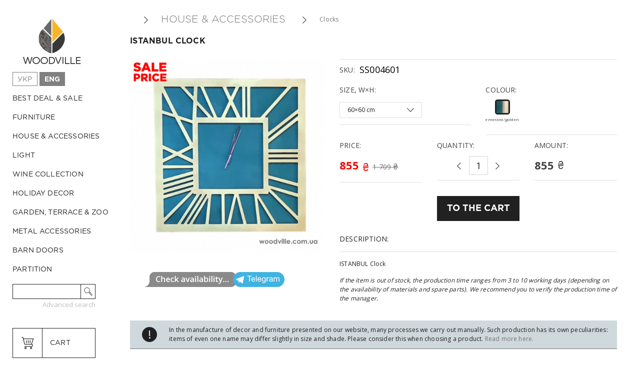

--- FILE ---
content_type: text/html; charset=UTF-8
request_url: https://woodville.com.ua/en/products/Istanbul-clock/
body_size: 9811
content:
<!DOCTYPE html>
	<html lang="en"> 
	<head>
		<title>Buy ISTANBUL Clock from furniture manufacturer in Kyiv | Woodville</title>

		
		<meta http-equiv="Content-Type" content="text/html; charset=UTF-8" />
		<meta name="description" content="Order online ISTANBUL Clock. Stylish and high-quality furniture and interior decor by the Ukrainian manufacturer | Woodville Carpentry ☎ +380 (98) 112 9535" />
		<meta name="keywords"    content="ISTANBULClock, Часы" />
		<meta name="viewport" content="width=device-width, height=device-height, initial-scale=1.0, maximum-scale=1.0">
		<meta name="p:domain_verify" content="370e7e63af870c54207afc2b5fcc142c"/>
		<link href="https://fonts.googleapis.com/css?family=Open+Sans:400,700&amp;subset=latin,cyrillic" rel="stylesheet">

		
		<link rel="canonical" href="https://woodville.com.ua/products/Istanbul-clock/"/>
		
		
		<link rel="publisher" href="https://plus.google.com/103181111233165271297">
		<meta property="og:url" content="https://woodville.com.ua/products/Istanbul-clock">
		<meta property="og:title" content="Buy ISTANBUL Clock from furniture manufacturer in Kyiv | Woodville">
		<meta property="og:type" content="website">
		<meta property="og:description" content="Order online ISTANBUL Clock. Stylish and high-quality furniture and interior decor by the Ukrainian manufacturer | Woodville Carpentry ☎ +380 (98) 112 9535">
				<meta property="og:image" content="https://woodville.com.ua/files/products/chasy-stambul_ss004601_1.310x310.jpg" />
				
		<link href="/design/9default/css/style.css" rel="stylesheet" type="text/css" media="screen"/>
		<link href="/design/9default/images/favicon_woodville.png" rel="icon"          type="image/x-icon"/>
		<link href="/design/9default/images/favicon_woodville.png" rel="shortcut icon" type="image/x-icon"/>

		
		<script src="https://code.jquery.com/jquery-1.11.3.js"></script>
		<script src="https://code.jquery.com/jquery-migrate-1.4.1.js"></script>


							<script src="/design/9default/js/ajax_compare_pr.js"></script>
		

		
		
 
		
		<script src="/design/9default/js/jquery-ui.min.js"></script>
		<script src="/design/9default/js/ajax_cart.js"></script>

		

		<script>
  (function(i,s,o,g,r,a,m){i['GoogleAnalyticsObject']=r;i[r]=i[r]||function(){
  (i[r].q=i[r].q||[]).push(arguments)},i[r].l=1*new Date();a=s.createElement(o),
  m=s.getElementsByTagName(o)[0];a.async=1;a.src=g;m.parentNode.insertBefore(a,m)
  })(window,document,'script','https://www.google-analytics.com/analytics.js','ga');

  ga('create', 'UA-66291938-2', 'auto');
  ga('send', 'pageview');

</script>


<!-- Yandex.Metrika counter -->
<script type="text/javascript" >
   (function(m,e,t,r,i,k,a){m[i]=m[i]||function(){(m[i].a=m[i].a||[]).push(arguments)};
   m[i].l=1*new Date();k=e.createElement(t),a=e.getElementsByTagName(t)[0],k.async=1,k.src=r,a.parentNode.insertBefore(k,a)})
   (window, document, "script", "https://mc.yandex.ru/metrika/tag.js", "ym");

   ym(52886629, "init", {
        clickmap:true,
        trackLinks:true,
        accurateTrackBounce:true,
        webvisor:true
   });
</script>
<noscript><div><img src="https://mc.yandex.ru/watch/52886629" style="position:absolute; left:-9999px;" alt="" /></div></noscript>
<!-- /Yandex.Metrika counter -->



<!-- Facebook Pixel Code -->
<script>
!function(f,b,e,v,n,t,s)
{if(f.fbq)return;n=f.fbq=function(){n.callMethod?
n.callMethod.apply(n,arguments):n.queue.push(arguments)};
if(!f._fbq)f._fbq=n;n.push=n;n.loaded=!0;n.version='2.0';
n.queue=[];t=b.createElement(e);t.async=!0;
t.src=v;s=b.getElementsByTagName(e)[0];
s.parentNode.insertBefore(t,s)}(window,document,'script',
'https://connect.facebook.net/en_US/fbevents.js');
 fbq('init', '440776112712998'); 
fbq('track', 'PageView');
</script>
<noscript>
 <img height="1" width="1" 
src="https://www.facebook.com/tr?id=440776112712998&ev=PageView
&noscript=1"/>
</noscript>
<!-- End Facebook Pixel Code -->
<!-- Global site tag (gtag.js) - Google Ads: 709707444 -->
<script async src="https://www.googletagmanager.com/gtag/js?id=AW-709707444"></script>
<script>
  window.dataLayer = window.dataLayer || [];
  function gtag(){dataLayer.push(arguments);}
  gtag('js', new Date());

  gtag('config', 'AW-709707444');  
</script>


<script src="https://apis.google.com/js/platform.js?onload=renderOptIn" async defer></script>
</head> 
<body>

<!-- Google Tag Manager (noscript) -->
<noscript><iframe src="https://www.googletagmanager.com/ns.html?id=GTM-5T3S7LQ"
height="0" width="0" style="display:none;visibility:hidden"></iframe></noscript>
<!-- End Google Tag Manager (noscript) -->
<!-- Google Tag Manager -->
<script>(function(w,d,s,l,i){w[l]=w[l]||[];w[l].push({'gtm.start':
new Date().getTime(),event:'gtm.js'});var f=d.getElementsByTagName(s)[0],
j=d.createElement(s),dl=l!='dataLayer'?'&l='+l:'';j.async=true;j.src=
'https://www.googletagmanager.com/gtm.js?id='+i+dl;f.parentNode.insertBefore(j,f);
})(window,document,'script','dataLayer','GTM-5T3S7LQ');</script>
<!-- End Google Tag Manager -->

	<div class="wrapper clear"> 
		<header class="mobile-header" data-js="menu">
			<input type="button" class="mobile-button menu-button">
			<input type="button" class="mobile-button back-button">
			<a href="/en/" class="main-logo"></a>
		</header>



 


		<div class="main-aside-wrap">



			<aside class="main-aside" data-js="sticky">

				<a href="/en/" class="main-logo"></a> 


<div class="lang_block"> 

<a  href="/ua/">Укр</a></li>


<a class="selected" href="/en/">Eng</a></li>
 


				 
</div>



				
				
																
				<nav class="main-nav">
					<ul>
												
																				
												<li class="main-nav-item main-item main-item-with-child main-item-menu-199">
				
								<a  href="/en/catalog/best-deal/" data-category="199">Best Deal &amp; Sale</a>
				
							  
							<div class="second-nav">
								<h3 class="h3">Best Deal &amp; Sale</h3>
								<ul>
																												<li class="main-nav-item"><a  href="/en/catalog/sale-furniture/" data-category="208">Sale – Furniture</a></li>
																																					<li class="main-nav-item"><a  href="/en/catalog/sale-decor/" data-category="209">Sale – Decor</a></li>
																										</ul>

																														
												<li class="main-nav-item main-item main-item-with-child main-item-menu-179">
				
								<a  href="/en/catalog/furniture/" data-category="179">Furniture</a>
				
							  
							<div class="second-nav">
								<h3 class="h3">Furniture</h3>
								<ul>
																												<li class="main-nav-item"><a  href="/en/catalog/kuhnya-bufet/" data-category="128">Kitchen &amp; Canteen</a></li>
																																					<li class="main-nav-item"><a  href="/en/catalog/stulya-i-taburety/" data-category="129">Chairs and Stools</a></li>
																																					<li class="main-nav-item"><a  href="/en/catalog/bar-stools/" data-category="207">Bar stools</a></li>
																																					<li class="main-nav-item"><a  href="/en/catalog/stoly/" data-category="130">Tables</a></li>
																																					<li class="main-nav-item"><a  href="/en/catalog/tumby/" data-category="131">Side-tables</a></li>
																																					<li class="main-nav-item"><a  href="/en/catalog/komody-i-shkafy/" data-category="150">The drawers and cupboards</a></li>
																																					<li class="main-nav-item"><a  href="/en/catalog/beds-and-benches/" data-category="132">Beds &amp; benches</a></li>
																																																								<li class="main-nav-item"><a  href="/en/catalog/prihozhaya/" data-category="147">Hallway</a></li>
																																					<li class="main-nav-item"><a  href="/en/catalog/stands-and-racks/" data-category="154">Stands &amp; Racks</a></li>
																																																								<li class="main-nav-item"><a  href="/en/catalog/podstavki-dlya-tsvetov/" data-category="157">Flower stands</a></li>
																																					<li class="main-nav-item"><a  href="/en/catalog/polochki/" data-category="140">Shelves</a></li>
																										</ul>

																														
												<li class="main-nav-item main-item main-item-with-child main-item-menu-141">
				
								<a  href="/en/catalog/house-and-accessories/" data-category="141">House &amp; Accessories</a>
				
							  
							<div class="second-nav">
								<h3 class="h3">House &amp; Accessories</h3>
								<ul>
																												<li class="main-nav-item"><a  href="/en/catalog/dekor/" data-category="118">Decor</a></li>
																																					<li class="main-nav-item"><a  href="/en/catalog/nastennyj-dekor/" data-category="127">Wall decor</a></li>
																																					<li class="main-nav-item"><a  href="/en/catalog/fotoramki/" data-category="122">Photo frames</a></li>
																																					<li class="main-nav-item"><a  href="/en/catalog/veshalki/" data-category="124">Hangers</a></li>
																																					<li class="main-nav-item"><a  href="/en/catalog/zerkala/" data-category="126">Mirrors</a></li>
																																					<li class="main-nav-item"><a  href="/en/catalog/aksessuary-dlya-kuhni/" data-category="187">Kitchen accessories</a></li>
																																					<li class="main-nav-item"><a  href="/en/catalog/doski-dlya-zapisej/" data-category="133">Chalk Boards</a></li>
																																					<li class="main-nav-item"><a  href="/en/catalog/korobki-i-korziny/" data-category="136">Boxes and baskets</a></li>
																																					<li class="main-nav-item"><a  href="/en/catalog/podsvechniki/" data-category="137">Candle Holders</a></li>
																																					<li class="main-nav-item"><a  href="/en/catalog/vazy/" data-category="138">Vases</a></li>
																																					<li class="main-nav-item"><a  href="/en/catalog/klyuchnitsy/" data-category="142">Key Holders</a></li>
																																					<li class="main-nav-item"><a class="selected" href="/en/catalog/chasy/" data-category="158">Clocks</a></li>
																																																																																														<li class="main-nav-item"><a  href="/en/catalog/drugoe/" data-category="146">More</a></li>
																										</ul>

																														
												<li class="main-nav-item main-item main-item-with-child main-item-menu-180">
				
								<a  href="/en/catalog/light/" data-category="180">Light</a>
				
							  
							<div class="second-nav">
								<h3 class="h3">Light</h3>
								<ul>
																												<li class="main-nav-item"><a  href="/en/catalog/svechnye-fonari/" data-category="123">Candle lanterns</a></li>
																																					<li class="main-nav-item"><a  href="/en/catalog/nastolnye-lampy/" data-category="143">Table lamps</a></li>
																																					<li class="main-nav-item"><a  href="/en/catalog/torshery/" data-category="152">Floor lamps</a></li>
																																					<li class="main-nav-item"><a  href="/en/catalog/nastennye-lampy/" data-category="170">Wall lamps</a></li>
																																					<li class="main-nav-item"><a  href="/en/catalog/svetovye-dekoratsii/" data-category="171">Light decorations</a></li>
																																					<li class="main-nav-item"><a  href="/en/catalog/podvesnye-lampy/" data-category="172">Pendant lamps</a></li>
																										</ul>

																														
												<li class="main-nav-item main-item main-item-menu-183">
				
								<a  href="/en/catalog/wine-collection/" data-category="183">Wine collection</a>
				
																													
												<li class="main-nav-item main-item main-item-with-child main-item-menu-182">
				
								<a  href="/en/catalog/holiday-decor/" data-category="182">Holiday decor</a>
				
							  
							<div class="second-nav">
								<h3 class="h3">Holiday decor</h3>
								<ul>
																												<li class="main-nav-item"><a  href="/en/catalog/novogodnij-dekor-i-podarki/" data-category="114">Christmas decor and gifts</a></li>
																																					<li class="main-nav-item"><a  href="/en/catalog/pasha/" data-category="117">Easter</a></li>
																																																																																																																	<li class="main-nav-item"><a  href="/en/catalog/halloween/" data-category="168">Halloween</a></li>
																										</ul>

																														
												<li class="main-nav-item main-item main-item-with-child main-item-menu-175">
				
								<a  href="/en/catalog/garden-and-terrace/" data-category="175">Garden, Terrace &amp; ZOO</a>
				
							  
							<div class="second-nav">
								<h3 class="h3">Garden, Terrace &amp; ZOO</h3>
								<ul>
																												<li class="main-nav-item"><a  href="/en/catalog/yaschiki-i-kadki/" data-category="145">Boxes and tubs</a></li>
																																					<li class="main-nav-item"><a  href="/en/catalog/sadovaya-mebel/" data-category="155">Garden furniture</a></li>
																																																																																																																																																							<li class="main-nav-item"><a  href="/en/catalog/floristry/" data-category="148">Floristry</a></li>
																										</ul>

																														
												<li class="main-nav-item main-item main-item-menu-203">
				
								<a  href="/en/catalog/metal-hardware-accessories/" data-category="203">Metal accessories</a>
				
																													
												<li class="main-nav-item main-item main-item-menu-206">
				
								<a  href="/en/catalog/barn-doors/" data-category="206">Barn Doors</a>
				
																													
																				
																				
																				
																				
												<li class="main-nav-item main-item main-item-menu-190">
				
								<a  href="/en/catalog/partition/" data-category="190">Partition</a>
				
																														</ul>
						</nav>

													 			


						<form class="main-search-box" action="/en/products">
							<input type="search" class="main-search-input" name="keyword" value="">
							<input type="submit" class="button main-search-button">

							<input type="submit" class="adsearch" name="adsearch" value="Advanced search" />
						</form> 
	<br/>
								<div class="main-aside-wrapper">
						<div id="cart_informer" ><a href="/en/cart" class="button main-button cart"><div class="cart-informer-title">cart</div>
 </a></div>
					</div>
	<br/>

						<ul class="sub-menu">
							 
							
														 
							
														 
							
														<li class="sub-menu-item">
																		<a data-page="17" href="/en/custom-order/">Custom order</a>
														
							</li>
														 
							
														<li class="sub-menu-item">
																		<a data-page="13" href="/en/collections/"></a>
														
							</li>
														 
							
														<li class="sub-menu-item">
																		<a data-page="57" href="/en/portfolio/">Portfolio</a>
														
							</li>
														 
							
														 
							
														 
							
														<li class="sub-menu-item">
																		<a data-page="9" href="/en/dostavka-i-oplata/">Delivery and Payment</a>
														
							</li>
														 
							
														 
							
														 
							
														 
							
														 
							
														 
							
														 
							
														<li class="sub-menu-item">
																		<a data-page="12" href="/en/contact/">Contacts</a>
														
							</li>
														 
							
														 
							
														 
							
														 
							
														 
							
														 
							
														 
							
														<li class="sub-menu-item">
																		<a data-page="63" href="/en//"></a>
														
							</li>
														 
							
														 
							
														 
						</ul>

						<div class="main-aside-wrapper">
					

							<a href="/en/user/login" class="button main-button login">Account</a>                
						</div>

					</aside> 
				</div>

		
		<main class="main-container">
			<script>
gtag('event','page_view', {
    'send_to': 'AW-709707444',
    'items': [
    {
      'id': '3368', 
      'google_business_vertical': 'retail' 
    }]
});
</script>
 




 

        <div class="clear">
            <div class="main-content main-product-content_">

         
                    <ol class="breadcrumbs-box" itemscope itemtype="https://schema.org/BreadcrumbList">
                            <li itemprop="itemListElement" itemscope
      itemtype="https://schema.org/ListItem">
       
                        <a  class="breadcrumbs-item"  href="/en/" class="breadcrumbs-item"  itemprop="item"><span itemprop="name">          </span></a>
              <meta itemprop="position" content="1" />
  </li>
                                              <li itemprop="itemListElement" itemscope
      itemtype="https://schema.org/ListItem"> 
                                                   <a class="breadcrumbs-item" href="/en/catalog/house-and-accessories/"  itemprop="item"><span itemprop="name">
                                                House &amp; Accessories
                                                    </span></a>
                                                             <meta itemprop="position" content="2" /> 
                    </li>
                                              <li itemprop="itemListElement" itemscope
      itemtype="https://schema.org/ListItem"> 
                                                  <span itemprop="name"> 
                                                Clocks
                                                    </span>
                                                             <meta itemprop="position" content="3" /> 
                    </li>
                    </ol>



                <div class="clear">
                    <form class="variants" action="/cart">
                        <h2 class="h2">ISTANBUL Clock</h2>
                        <div class="main-product-image product-image_cart">
                            <div class="slider-for image">
                                   <div class="compare_price_image"></div> 
                                <a href="https://woodville.com.ua/files/products/chasy-stambul_ss004601_1.1024x1024w.jpg" class="zoom" rel="group">
                                                                        <img src="https://woodville.com.ua/files/products/chasy-stambul_ss004601_1.500x500w.jpg" alt="" />
                                                                    </a>
                            </div>
                            <div class="slider-nav">
                                <!-- Дополнительные фото продукта -->
                                 
                                <!-- Дополнительные фото продукта (The End)-->
                            </div>
                            <div class="socials-box">
                          
<style type="text/css">

.telegram-big{background: url(/design/9default/images/telegram_product_en.png) 0 0 no-repeat;}
.telegram-big:hover{background: url(/design/9default/images/telegram_product_en.png)  0 -46px no-repeat;}

</style>
        <a rel="nofollow" href="https://t.me/woodvilleUA" class="social-item telegram-big" target="_blank"></a>

                            </div>
                        </div>
                        <div class="main-product-content">

                                                            <div class="main-product-table">
                                    <div class="main-product-table-row clear">
                                        <div class="main-product-table-cell table-cell-big">
                                            <span class="table-title">SKU:</span> <span class="num">SS004601</span>
                                        </div>

                                    </div>




                                     
                                    <div class="main-product-table-row clear">
                                                                                <div class="main-product-table-cell table-cell-small"><span class="table-title">Size, W×H:</span>
                                        </div>
                                                                                <div class="main-product-table-cell table-cell-small"><span class="table-title">Colour:</span>
                                        </div>
                                                                            </div>
                                    <div class="main-product-table-row clear">
                                                                                                                      <div class="main-product-table-cell table-cell-small line_bottom_pr">
                                                                                            <select id="variant_1" name="variant_1" class="variant_js select">
                                                                                                                                                            <option value="3368">
                                                        60×60 cm
                                                    </option>



                                                                                                    </select>
                                            </div>
                                                                                                                                                                      <div class="main-product-table-cell table-cell-small line_bottom_pr">
                                            
                                            <input checked value="3368"  noname="Colour:emerald/golden"  type="radio" name="color_radio" id="color-1" class="color-radio color_ch" />

                                            <label class="color-item " for="color-1"><img src="/files/downloads/изумруд-матовое золото.jpg" alt="emerald/golden" title="emerald/golden"  />
                                                <small>emerald/golden</small>
                                            </label>

                                                                                    </div>
                                                                                                                            </div>






                                        


                                    </div>

                                    

                                    <script type="text/javascript">
                                        var variants_pro_price = new Array();
                                                                                variants_pro_price['3368'] = '855';
                                                                                 var variants_compare_price = new Array();
                                                                                variants_compare_price['3368'] = '1 709';
                                                                            </script>













                                    <div class="second-product-table">




                                        <div class="main-product-table-row clear">
                                            <div class="main-product-table-cell table-cell-small line_bottom_pr">
                                                <span class="table-title">price:</span>
                                                <div class="price price-red"><span id="price_one">855</span> <span class="price-currency">₴</span>
                                                    <div class="compare_price"><span id="price_compare">1 709</span> <span class="product-currency">₴</span></div>
                                                </div>
                                            </div>
                                            <div class="main-product-table-cell table-cell-small line_bottom_pr">
                                                <span class="table-title">quantity:</span>



                                                                                                                                                    <input id="variants_input" name="variant" value="3368" type="radio" class="variant_radiobutton" checked  style="display:none;" />
                                                                                                
                                                <div class="amount center">
                                                    <span class="minus"></span>
                                                    <input type="text" class="count" name="amounts" value="1" data-max="50" data-price="855"/>
                                                    <span class="plus"></span>


                                                </div>


                                                

                                            </div>


                                            <div class="main-product-table-cell table-cell-small line_bottom_pr">
                                                <span class="table-title">Amount:</span>
                                                <p class="price"><span id="price_two">855</span></strong> <span class="price-currency">₴</span></p>
                                            </div>
                                        </div>

                                        <div class="main-product-table-row buttons-box clear">
                                            <div class="main-product-table-cell table-cell-small">

                                                <div class="rozpo140"></div>
                                            </div>
                                            <div class="main-product-table-cell table-cell-small">
                                                <input type="submit" class="button button-buy" value="To the cart"  />
                                            </div>
<!-- 	<div class="main-product-table-cell table-cell-small right">
<div class="compares">
<label for="compare_1974" class="button center">сравнить</label>
<input  id="compare_1974" name="compare" value="1974" type="checkbox" style="display:none;" />
</div>
</div> -->
</div>

</div>
<p class="table-title description-title">description:</p>
<p>ISTANBUL Clock<p><em>If the item is out of stock, the production time ranges from 3 to 10 working days (depending on the availability of materials and spare parts). We recommend you to verify the production time of the manager.</em></p></p>
</div>

<div class="product_info_noidex">
         <noindex><span>!</span>In the manufacture of decor and furniture presented on our website, many processes we carry out manually. Such production has its own peculiarities: items of even one name may differ slightly in size and shade. Please consider this when choosing a product. <a target="_blank" href="https://woodville.com.ua/en/usloviya-prodazhi/#uniqueness">Read more here.</a>
    </noindex>
    </div>

</div>
</form>






<aside class="main-product center">

    <h4 class="h4"><br/>Other products from category</h4>
    <div class="slider-aside-product">




                <figure class="product-item">

            <a href="/en/products/texas-eco-clock" class="product-image">
                                <img src="https://woodville.com.ua/files/products/chasy-tehas-eko_ss004780.300x300.jpg" alt="TEXAS ECO Clock"/>
                            </a>


            <form class="variants" action="/cart">
                <div class="product-content">
                    <a href="/en/catalog/" class="product-category"></a>
                    <h5 class="h5"><a data-product="2191" href="/en/products/texas-eco-clock">TEXAS ECO Clock</a></h5>

                                        <input id="variants_3838" name="variant" value="3838" type="radio" class="variant_radiobutton" checked style="display:none;"/>
                    <p class="product-price">300 <span class="product-currency">₴</span></p>
                                    </div>
                <input type="submit" class="button button-buy" value="купить" />
            </form>
            </figure>
                    <figure class="product-item">

            <a href="/en/products/sun-clock" class="product-image">
                                <img src="https://woodville.com.ua/files/products/chasy-sun_ss004779_1.300x300.png" alt="SUN Clock"/>
                            </a>


            <form class="variants" action="/cart">
                <div class="product-content">
                    <a href="/en/catalog/" class="product-category"></a>
                    <h5 class="h5"><a data-product="2129" href="/en/products/sun-clock">SUN Clock</a></h5>

                                        <input id="variants_3607" name="variant" value="3607" type="radio" class="variant_radiobutton" checked style="display:none;"/>
                    <p class="product-price">150 <span class="product-currency">₴</span></p>
                                    </div>
                <input type="submit" class="button button-buy" value="купить" />
            </form>
            </figure>
                    <figure class="product-item">

            <a href="/en/products/hromb-clock" class="product-image">
                                <img src="https://woodville.com.ua/files/products/chasy-hromb_ss004963.300x300.jpg" alt="HROMB Clock"/>
                            </a>


            <form class="variants" action="/cart">
                <div class="product-content">
                    <a href="/en/catalog/" class="product-category"></a>
                    <h5 class="h5"><a data-product="2128" href="/en/products/hromb-clock">HROMB Clock</a></h5>

                                        <input id="variants_3605" name="variant" value="3605" type="radio" class="variant_radiobutton" checked style="display:none;"/>
                    <p class="product-price">225 <span class="product-currency">₴</span></p>
                                    </div>
                <input type="submit" class="button button-buy" value="купить" />
            </form>
            </figure>
                    <figure class="product-item">

            <a href="/en/products/lines-clock" class="product-image">
                                <img src="https://woodville.com.ua/files/products/chasy-lines_ss004962.300x300.jpg" alt="LINES Clock"/>
                            </a>


            <form class="variants" action="/cart">
                <div class="product-content">
                    <a href="/en/catalog/" class="product-category"></a>
                    <h5 class="h5"><a data-product="2127" href="/en/products/lines-clock">LINES Clock</a></h5>

                                        <input id="variants_3604" name="variant" value="3604" type="radio" class="variant_radiobutton" checked style="display:none;"/>
                    <p class="product-price">199 <span class="product-currency">₴</span></p>
                                    </div>
                <input type="submit" class="button button-buy" value="купить" />
            </form>
            </figure>
                    <figure class="product-item">

            <a href="/en/products/rondo-clock" class="product-image">
                                <img src="https://woodville.com.ua/files/products/chasy-rondo_ss004958_1.300x300.jpg" alt="RONDO Clock"/>
                            </a>


            <form class="variants" action="/cart">
                <div class="product-content">
                    <a href="/en/catalog/" class="product-category"></a>
                    <h5 class="h5"><a data-product="2100" href="/en/products/rondo-clock">RONDO Clock</a></h5>

                                        <input id="variants_3573" name="variant" value="3573" type="radio" class="variant_radiobutton" checked style="display:none;"/>
                    <p class="product-price">199 <span class="product-currency">₴</span></p>
                                    </div>
                <input type="submit" class="button button-buy" value="купить" />
            </form>
            </figure>
                    <figure class="product-item">

            <a href="/en/products/black-arrow-clock" class="product-image">
                                <img src="https://woodville.com.ua/files/products/chasy-black-arrow_ss004952_1.300x300.jpg" alt="BLACK ARROW Clock"/>
                            </a>


            <form class="variants" action="/cart">
                <div class="product-content">
                    <a href="/en/catalog/" class="product-category"></a>
                    <h5 class="h5"><a data-product="2098" href="/en/products/black-arrow-clock">BLACK ARROW Clock</a></h5>

                                        <input id="variants_3559" name="variant" value="3559" type="radio" class="variant_radiobutton" checked style="display:none;"/>
                    <p class="product-price">330 <span class="product-currency">₴</span></p>
                                    </div>
                <input type="submit" class="button button-buy" value="купить" />
            </form>
            </figure>
                    <figure class="product-item">

            <a href="/en/products/circle-clock" class="product-image">
                                <img src="https://woodville.com.ua/files/products/chasy-circle_ss004953_1.300x300.jpg" alt="CIRCLE Clock"/>
                            </a>


            <form class="variants" action="/cart">
                <div class="product-content">
                    <a href="/en/catalog/" class="product-category"></a>
                    <h5 class="h5"><a data-product="2096" href="/en/products/circle-clock">CIRCLE Clock</a></h5>

                                        <input id="variants_3556" name="variant" value="3556" type="radio" class="variant_radiobutton" checked style="display:none;"/>
                    <p class="product-price">225 <span class="product-currency">₴</span></p>
                                    </div>
                <input type="submit" class="button button-buy" value="купить" />
            </form>
            </figure>
                    <figure class="product-item">

            <a href="/en/products/cottage-clock" class="product-image">
                                <img src="https://woodville.com.ua/files/products/chasy-dacha_ss005030_1.300x300.jpg" alt="COTTAGE Clock"/>
                            </a>


            <form class="variants" action="/cart">
                <div class="product-content">
                    <a href="/en/catalog/" class="product-category"></a>
                    <h5 class="h5"><a data-product="2088" href="/en/products/cottage-clock">COTTAGE Clock</a></h5>

                                        <input id="variants_3533" name="variant" value="3533" type="radio" class="variant_radiobutton" checked style="display:none;"/>
                    <p class="product-price">165 <span class="product-currency">₴</span></p>
                                    </div>
                <input type="submit" class="button button-buy" value="купить" />
            </form>
            </figure>
                    <figure class="product-item">

            <a href="/en/products/bungalow-eco-clock" class="product-image">
                                <img src="https://woodville.com.ua/files/products/chasy-bungalo-eko_ss004766_1.300x300.jpg" alt="BUNGALOW ECO Clock"/>
                            </a>


            <form class="variants" action="/cart">
                <div class="product-content">
                    <a href="/en/catalog/" class="product-category"></a>
                    <h5 class="h5"><a data-product="1978" href="/en/products/bungalow-eco-clock">BUNGALOW ECO Clock</a></h5>

                                        <input id="variants_3378" name="variant" value="3378" type="radio" class="variant_radiobutton" checked style="display:none;"/>
                    <p class="product-price">240 <span class="product-currency">₴</span></p>
                                    </div>
                <input type="submit" class="button button-buy" value="купить" />
            </form>
            </figure>
                    <figure class="product-item">

            <a href="/en/products/folk-clock" class="product-image">
                                <img src="https://woodville.com.ua/files/products/chasy-folk_ss004717_1.300x300.jpg" alt="FOLK Clock"/>
                            </a>


            <form class="variants" action="/cart">
                <div class="product-content">
                    <a href="/en/catalog/" class="product-category"></a>
                    <h5 class="h5"><a data-product="1973" href="/en/products/folk-clock">FOLK Clock</a></h5>

                                        <input id="variants_3366" name="variant" value="3366" type="radio" class="variant_radiobutton" checked style="display:none;"/>
                    <p class="product-price">179 <span class="product-currency">₴</span></p>
                                    </div>
                <input type="submit" class="button button-buy" value="купить" />
            </form>
            </figure>
                    <figure class="product-item">

            <a href="/en/products/loft-concrete-clock" class="product-image">
                                <img src="https://woodville.com.ua/files/products/chasy-loft-beton_ss004759_1.300x300.jpg" alt="LOFT CONCRETE Clock"/>
                            </a>


            <form class="variants" action="/cart">
                <div class="product-content">
                    <a href="/en/catalog/" class="product-category"></a>
                    <h5 class="h5"><a data-product="1959" href="/en/products/loft-concrete-clock">LOFT CONCRETE Clock</a></h5>

                                        <input id="variants_3344" name="variant" value="3344" type="radio" class="variant_radiobutton" checked style="display:none;"/>
                    <p class="product-price">165 <span class="product-currency">₴</span></p>
                                    </div>
                <input type="submit" class="button button-buy" value="купить" />
            </form>
            </figure>
            

        </div>

</aside>






            






</div>






    
</div>






		</main>
	</div>
	<div id="subscription" class="subscription-box center">
		<div class="subscription-wrapper">
			<p class="subscription-hide"> Subscribe to our newsletter to be first to learn about new goods</p>
			<p class="subscription-true" style="display:none">You've subscribed for our updates! Stay in the know with Woodville</p> 
			<form class="subscription-form form" method="post">
				<input name="subscription" type="text" class="subscription-input" placeholder="e-mail">
					<input name="subscription_city" type="text" class="subscription-input subscription-input-city" placeholder="City" />
				<input type="submit" class="subscription-input subscription-button" value=" Subscribe"> 

			</form> 
			<p class="subscription-false" style="display:none"> Enter valid email</p> 
		</div> 
	</div>
	<footer class="main-footer">
		<div class="wrapper clear">
			<div class="main-container">
				<div class="footer-column">
					<div class="footer-nav-columns clear">
						<div class="footer-nav-column">
							<p class="footer-nav-title">Woodville</p>
                            		<ul>
														
																					
																					
																					
																					
																					
																					
																					
																					
																					
														<li class="fmenu fmenu_ ">
								<a data-page="21" href="/en/about_us">About us</a>
							</li>
																					
																					
														<li class="fmenu fmenu_ ">
								<a data-page="41" href="/en/sitemap">Sitemap</a>
							</li>
																					
																					
																					
																					
																					
																					
																					
																					
																					
																					
																					
																					
														 
						</ul>

						</div>
						<div class="footer-nav-column">
							<p class="footer-nav-title">Partnership</p>
								<ul>
														
																					
																					
																					
																					
																					
																					
																					
																					
																					
																					
																					
																					
																					
																					
																					
														<li class="fmenu fmenu_ ">
								<a data-page="34" href="/en/dizajneram-intererov-i-dizajnerskim-byuro"></a>
							</li>
																					
														<li class="fmenu fmenu_ ">
								<a data-page="46" href="/en/prezentatsii"></a>
							</li>
																					
																					
																					
																					
																					
																					
																					
														 
						</ul>
						</div>
						<div class="footer-nav-column">
							<p class="footer-nav-title">Services</p>
								<ul>
														
																					
																					
																					
																					
																					
														<li class="fmenu fmenu_ ">
								<a data-page="47" href="/en/individualnyj-zakaz-mebeli-i-dekora"></a>
							</li>
																					
																					
																					
																					
																					
																					
																					
																					
																					
																					
																					
																					
																					
																					
																					
																					
																					
																					
														<li class="fmenu fmenu_ ">
								<a data-page="65" href="/en/"></a>
							</li>
														 
						</ul>
						</div>
						<div class="footer-nav-column">
							<p class="footer-nav-title">Terms and Conditions</p>
								<ul>
														 
																					 
																					 
																					 
																					 
																					 
																					 
																					 
																					 
																					 
																					 
																					 
																					 
																					 
																					 
																					 
																					 
																					 
														<li class="fmenu fmenu_">
								<a data-page="48" href="/en/usloviya-prodazhi/"></a>
							</li>
																					 
														<li class="fmenu fmenu_">
								<a data-page="49" href="/en/usloviya-prodazhi/#oplata"></a>
							</li>
																					 
														<li class="fmenu fmenu_">
								<a data-page="50" href="/en/usloviya-prodazhi/#montazh-sborka"></a>
							</li>
																					 
																					 
																					 
																					 
														 
						</ul>
						</div>
					</div>                
					<p style="width: 90%">WOODVILLE™ is a modern workshop of your comfort. This is the philosophy of beauty in things that surround us every day; comfort, migrated from different parts of nature in your favourite area. We are working to add flavour to every day of your life.</p>
					<div class="footer-bottom">
						<div class="footer-socials-box"> 
							<a rel="nofollow" href="https://www.instagram.com/woodville.com.ua" class="social-item insta" target="_blank"></a>
						    <a rel="nofollow" href="https://g.page/r/CWFgcsrkFjdEEAE" class="social-item google" target="_blank"></a>
							<a rel="nofollow" href="https://www.facebook.com/woodvilleUA" class="social-item fb" target="_blank"></a>
							<a rel="nofollow" href="https://www.pinterest.com/woodville_ua" class="social-item pin" target="_blank"></a>
							<a rel="nofollow" href="viber://chat?number=+380981129535" class="social-item viber" ></a>
							<a rel="nofollow" href="https://t.me/woodvilleUA" class="social-item telegram" target="_blank" ></a> 
						</div>
						<span class="span">All right reserved © WOODVILLE, 2026</span>
                                            </div>
				</div>
				<div class="footer-column">
					<div class="footer-contacts-box">
						<p class="footer-nav-title">Contacts</p>  
						<p class="marker">Kyiv, Ukraine</p>
							<p class="phone"></p>
							<p class="mobile"><a href="tel:+380981129535">(098) 112 95 35</a></p>
							<p class="footer-nav-title">Office hours</p>
							<p class="time">MON-FR: 09:00 – 18:00<br/>SAT, SUN: free days</p>
						</div>

					</div>
				</div>
			</div>                
		</footer>
		<div style="display:none">
  <div id="choice-after-add-to-cart">
    <h3 class="after-add-to-cart"><nobr> </nobr></h3>
  </div>
</div>
		 

<script src="/design/9default/js/jquery.sticky-kit.min.js"></script>
<script src="/design/9default/js/slick.min.js"></script>
<script src="/design/9default/js/project.js"></script>
 

<script type="text/javascript" src="/js/fancybox/jquery.fancybox.pack.js"></script>
<link rel="stylesheet" href="/js/fancybox/jquery.fancybox.css" type="text/css" media="screen" />

<script>
$(function() {
// Раскраска строк характеристик
$(".features li:even").addClass('even'); 

// Зум картинок
$("a.zoom").fancybox({
prevEffect	: 'fade',
nextEffect	: 'fade'}); 
});
</script>







 

<!--Start of Tawk.to Script-->
<script type="text/javascript">
var Tawk_API=Tawk_API||{}, Tawk_LoadStart=new Date();
(function(){
var s1=document.createElement("script"),s0=document.getElementsByTagName("script")[0];
s1.async=true;
s1.src='https://embed.tawk.to/62ced0eab0d10b6f3e7c267a/1g7ru05q9';
s1.charset='UTF-8';
s1.setAttribute('crossorigin','*');
s0.parentNode.insertBefore(s1,s0);
})();
</script>
<!--End of Tawk.to Script-->

 


</body>
</html><!--
memory peak usage: 1897608 bytes
page generation time: 0.066238164901733 seconds
-->

--- FILE ---
content_type: text/plain
request_url: https://www.google-analytics.com/j/collect?v=1&_v=j102&a=800367389&t=pageview&_s=1&dl=https%3A%2F%2Fwoodville.com.ua%2Fen%2Fproducts%2FIstanbul-clock%2F&ul=en-us%40posix&dt=Buy%20ISTANBUL%20Clock%20from%20furniture%20manufacturer%20in%20Kyiv%20%7C%20Woodville&sr=1280x720&vp=1280x720&_u=IEBAAEABAAAAACAAI~&jid=934380714&gjid=1180986300&cid=1739949538.1769127624&tid=UA-66291938-2&_gid=1189048338.1769127624&_r=1&_slc=1&z=387515343
body_size: -450
content:
2,cG-2VRHS74RKD

--- FILE ---
content_type: application/javascript
request_url: https://woodville.com.ua/design/9default/js/project.js
body_size: 6916
content:
$( "#keywordvariant" ).focus(function() {
    $('#pkeywords').prop('checked', true);
});

$(window).on('load resize',windowSize);

function windowSize(){
    if ($(window).width() < '1280'){
       $("#cart_informer").appendTo(".mobile-header");
    } else {
        $(".main-item").hover(function() {  
            $(this).find(".second-nav").stop(true, true).delay(200).effect('slide', { direction: 'left', mode: 'show' }, 500);
        }, function() {
            $(this).parent().find(".second-nav").stop(true, true).delay(200).effect('slide', { direction: 'left', mode: 'hide' }, 500);
        }); 
    }
}
   $(".slider-aside").slick({
            arrows: true,
            dots: false
        });

   $(".slider-aside-product").slick({
            arrows: true,
            dots: false,
              slidesToShow: 4,
            slidesToScroll: 1,


  responsive: [ 
    {
      breakpoint: 1024,
      settings: {
        slidesToShow: 3
      }
    },
    {
      breakpoint: 600,
      settings: {
        slidesToShow: 2
      }
    },
    {
      breakpoint: 480,
      settings: {
        slidesToShow: 1
      }
    }
   
  ]
        });



$('.read_more')
   .click(function (event) {
  $("#category_annotation").hide(100);
     $("#category_body").show(100); 
       event.preventDefault();
       event.stopPropagation();
});




// });

// $('#variant_2').on('change', function() {

//     var i2 = true;    
//     var v2 = $('#variant_2').val();
//     var v111 = $('#variant_1 option');
//     var v22 = v2.split(','); 

//     var v1111 = $.map(v111 ,function(option) { 
//         return option.value;
//     });


// v1111.forEach(function(item, i, arr) {  
//     var v1111_op = item.split(','); 
//   $('#variant_1').children('option[value="' + item + '"]').attr('disabled','disabled');
//      if (parseInt(intersect_safe(v1111_op, v22))){   
//         $('#variant_1').children('option[value="' + item + '"]').removeAttr("disabled");
//         i2 = false;
//     }
// });

// });

//get_active_variant();


// function get_active_variant(){


// var ff = true;
// var res = $(".color-radio").map(function() { 

// $("label[for='"+$(this).attr("id")+"']").removeClass('disabled');  
// $(":radio[name='color_radio']:checked").removeAttr("disabled"); 


// var v1 = $('#variant_1').val();
//     var v2 = $('#variant_2').val();
//         var v3 = $('#variant_3').val();

//     // var v1 = $('#variant_1').val();
//     // var v2 = $('#variant_2').val();


// if (v2){

//     var rundhalsArray = v2.split(','); 
// }


// if (v1){
//      var rundhalsArray = v1.split(','); 

 
//         var arm = $(this).val(); 
//         var arr= arm.split(',');


// var res = [];
// $.map(rundhalsArray, function (val, i) { 
//     if ($.inArray(val, arr) > -1) {
//         res.push(val);
//     }
// });




//  if (res = parseInt(res)){
// if(ff){
//  $("#"+$(this).attr("id")).attr('checked', true);
//  ff = false;
// }




// }else{

// $("label[for='"+$(this).attr("id")+"']").addClass('disabled');  
// $("#"+$(this).attr("id")).attr('disabled', true);

// }

 



// }

// });


// }



$(".main-item-with-child").on('click touch', function () {
     $(this).find('.second-nav').show("slide");   
});

$(".back-button").on('click touch', function () {
     $('.second-nav').hide("slide");   
});



$('.color_ch, .variant_js, #select_variant_price').on('change', function() { 



    var v1 = $('#variant_1').val();
 
    
    var v2 = $('#variant_2').val();

        var v3 = $('#variant_3').val();
   if (!v1){
        var v1 = $('#select_variant_price').val();
    }
    // var v1 = $('#variant_1').val();
    // var v2 = $('#variant_2').val();




   // var rundhalsArray = v1.split(','); 


if (v1){
    var rundhalsArray = v1.split(','); 
    if (v3){
     var rundhalsArray2 = v3.split(','); 
}


}else{
 
        var arm = $(":radio[name='color_radio']:checked").val(); 
        if (arm)
            var arr= arm.split(',');
      

}

if (v2){
        var rundhalsArray = v2.split(',');
        
    }else{

     
                var arm = $(":radio[name='color_radio']:checked").val(); 
                if (arm)
                    var arr = arm.split(',');
              //  console.info(arr);
      
    } 
 
if (!v1 && !v2){
        var arm = $(":radio[name='color_radio']:checked").val(); 
    if (arm)
     var rundhalsArray = arm.split(',');
}

if (arr){
var res = [];
$.map(rundhalsArray, function (val, i) { 
    if ($.inArray(val, arr) > -1) {
        res.push(val);
    }
});
}
if(res){
var res1 = [];
if (rundhalsArray2){
    $.map(rundhalsArray2, function (val, i) { 
    if ($.inArray(val, res) > -1) {
        res1.push(val);
    }
});
}
}
if (res1){
if(res1.length > 0)
    res = res1; 
}





if (res == ''){



$.map(rundhalsArray, function (val, i) { 
    if ($.inArray(val, rundhalsArray2) > -1) {
        res.push(val);
    }
});






if (res == ''){
    res = rundhalsArray[0];
}


}

     console.info(res);
       console.info(res1);
         console.info(arr);
          console.info(rundhalsArray);
// res = union_arr(rundhalsArray, arr); 
if (!res){
   res = rundhalsArray;
}



if (res){
    res = parseInt(res);



$("#variants_input").val(res);
$("#price_one").text(variants_pro_price[res]); 
$("#price_compare").text(variants_compare_price[res]);
$("#price_two").text(variants_pro_price[res]); 
$(".count").val(1);  
}


});



// $('.variant_js').on('change', function() { 
//     // var v1 = $('#variant_1').val();
//     // var v2 = $('#variant_2').val();

//     // var v1 = $('#variant_1').val();
//     // var v2 = $('#variant_2').val();
// //get_active_variant();
// if ($('#variant_1').val()){
//     var rundhalsArray = $('#variant_1').val().split(','); 

// }else{
//     if ($('.color-radio').val()){ 
//         var arm = $(":radio[name='color_radio']:checked").val(); 
//         var arr= arm.split(',');
//       //  console.info(rundhalsArray);
//     }
// }


// if ($('#variant_3').val()){

//     if (rundhalsArray){
//               var rundhalsArray2 = $('#variant_3').val().split(',');
//         }else{
//               var rundhalsArray = $('#variant_3').val().split(',');
//         }


//   //  var rundhalsArray = $('#variant_3').val().split(',');  

// }else{
//     if ($('.color-radio').val()){ 
//         var arm = $(":radio[name='color_radio']:checked").val(); 
//         var arr= arm.split(',');
    
//      //console.info(arr);
//     }
// }


//      // var arm = $(":radio[name='color_radio']:checked").val(); 
//      //            var arr= arm.split(',');
//      //       console.info(arr); 





//     // if ($('#variant_2').val()){
//     //     if (rundhalsArray){
//     //           var arr = $('#variant_2').val().split(',');
//     //     }else{
//     //           var rundhalsArray = $('#variant_2').val().split(',');
//     //     }
      
        
//     // }else{

//     //     if ($('.color-radio').val()){ 
//     //            // var arm = $(".color-radio:radio[disabled=false]:checked").val(); 
//     //             var arm = $(":radio[name='color_radio']:checked").val(); 
//     //             if (!arm){
//     //               //arm = $('.color-radio:radio[disabled=false]').val();
                    
//     //             }
//     //            // var arr= arm.split(',');
         
               
//     //         }
//     // }
 

// // if ($('.color-radio').val()){ 
// //     var arm = $(":radio[name='color_radio']:checked").val(); 
// //     var rundhalsArray= arm.split(',');
// //    // console.info(rundhalsArray);
// // }



// var res = [];
// $.map(rundhalsArray, function (val, i) { 
//     if ($.inArray(val, arr) > -1) {
//         res.push(val);
//     }
// });




// var res1 = [];
// if (rundhalsArray2){
//     $.map(rundhalsArray2, function (val, i) { 
//     if ($.inArray(val, res) > -1) {
//         res1.push(val);
//     }
// });
// }

// if (res1)
//     res = res1; 





// if (res == ''){
//     res = rundhalsArray[0];
// }

//       console.info(res);
//          console.info(arr);
//           console.info(rundhalsArray);
// // res = union_arr(rundhalsArray, arr); 

// if (res){
//  res = parseInt(res);



// $("#variants_input").val(res);
// $("#price_one").text(variants_pro_price[res]);
// $("#price_two").text(variants_pro_price[res]); 
// $(".count").val(1);  
// }




// });


// function union_arr(arr1, arr2) {
//     // объединяем массивы
//     arr3 = arr1.concat(arr2);
//     // сортируем полученный массив
//     arr3.sort();
//     // формируем новый массив без повторяющихся элементов
//     var arr = [arr3[0]]; 
//     for (var i = 1; i < arr3.length; i++) {
//         if (arr3[i] != arr3[i-1]) {
//             arr.push(arr3[i]);
//         }
//     }
//     return arr;


// }





// $('.select').on('change', function() {
//     var v1 = $(this).val();

//     // alert(v1);

// $("#price_one").text(variants_pro_price[v1]);
// $("#price_two").text(variants_pro_price[v1]); 
// //$(".count").val(1);  

// });

// function intersect_safe(a, b) 
// {
//   var ai=0, bi=0;
//   var result = [];

//   while( ai < a.length && bi < b.length ) 
//   {
//      if      (a[ai] < b[bi] ){ ai++; }
//      else if (a[ai] > b[bi] ){ bi++; }
//      else 
//      {
//        result.push(a[ai]);
//        ai++; 
//        bi++;
//      }
//   }

//   return result;
// }


 $('#deliveries_block_next').live('click',function(){    
         
        $('#checkout_step_1').hide('drop', 'left');
        $('#deliveries_block_next').hide('drop', 'left');
        $('#deliveries_block').show('drop', 'left');   
        $('#deliveries_block_submit').show('drop', 'left');  
        return false;
 });
  $('#deliveries_block_prev').live('click',function(){    
        $('#deliveries_block').hide('drop', 'right');  
        $('#checkout_step_1').show('drop', 'right');
        $('#deliveries_block_next').show('drop', 'right');
        $('#deliveries_block_submit').hide('drop', 'right');  
        return false;
 });
     $(".slider-nav").slick({ 
            slidesToShow: 3,
            slidesToScroll: 1,
            arrows: true,
            dots: false
        });


    $('.subscription-form').submit(function(){


        if (isEmail($('.subscription-input').val())){
               $(".subscription-false").hide(10);
               $(".subscription-true").show(10);
               $(".subscription-hide").hide(10);
               $(".subscription-form").hide(10); 
             var val = $("input[name='subscription']").val();
             var city = $("input[name='subscription_city']").val();
                 $.ajax({
            url: "https://woodville.com.ua/ajax/subscription.php",
            data: {subscription: val, city: city}, 
            dataType: 'json',
            success: ''
        });

        }else{
     
              $(".subscription-false").show(10);
            
        }

         


        return false;


function isEmail(email) {
  var regex = /^([a-zA-Z0-9_.+-])+\@(([a-zA-Z0-9-])+\.)+([a-zA-Z0-9]{2,4})+$/;
  return regex.test(email);
}
      
      });  







 $('.plus').live('click',function(){
        $this = $(this).prev('input'),aval = parseInt($this.val());
        if((aval + 1) <= parseInt($this.data('max'))){
            $this.val(aval+1);
            if($(this).closest('.cart-table').size()){
                $("input[name='name']").attr('data-format', '');
                $("input[name='email']").attr('data-format', '');
                document.cart.submit();
            }
              if($(this).closest('.second-product-table').size()){
             var price = $("#price_one").text();

var srt = price.toString();
              var new_price = srt.replace(/\s+/g,'');
                var new_price1 = addSpaces(parseInt(new_price)*(aval + 1));
                $("#price_two").text(new_price1);
            }
                
        }
    });


    $('.minus').live('click',function(){
        $this = $(this).next('input'),aval = parseInt($this.val());
        if((aval - 1) > 0){
            $this.val(aval-1);
            if($(this).closest('.cart-table').size()){
                $("input[name='name']").attr('data-format', '');
                $("input[name='email']").attr('data-format', '');
                document.cart.submit();
            }
            if($(this).closest('.second-product-table').size()){
                      var price = $("#price_one").text();

var srt = price.toString();
              var new_price = srt.replace(/\s+/g,'');
                var new_price1 = addSpaces(parseInt(new_price)*(aval - 1));
                $("#price_two").text(new_price1);
            }
        }
    });  
function addSpaces(nStr){
    nStr += '';
    x = nStr.split('.');
    x1 = x[0];
    x2 = x.length > 1 ? '.' + x[1] : '';
    var rgx = /(\d+)(\d{3})/;
    while (rgx.test(x1)) {
        x1 = x1.replace(rgx, '$1' + ' ' + '$2');
    }
    return x1 + x2;
}
var progect = { 
    widgets: {
        
    sticky: function(){
        $(".main-aside").stick_in_parent({
            parent: '.wrapper'
        }).on('sticky_kit:stick', function() {
            $(this).parents('.main-aside-wrap').css('position','static');
        });
    },

    filter: function(){
        $(".more-search-box").on("click", function(){
            $(this).toggleClass("active");
            $(".filters-box").fadeToggle();
        });  
    },
    
    checkout: function(){
        $(".more-search-box").on("click", function(){
            $(this).toggleClass("active").parent(".checkout-header").next(".cart-table").fadeToggle();
        });  
    },
    
    // slider: function(){
    //     setTimeout(function() {
    //         $('.slider-for').slick({
    //           slidesToShow: 1,
    //           slidesToScroll: 1,
    //           arrows: false,
    //           fade: true,
    //           asNavFor: '.slider-nav'
    //         });
            
    //         $('.slider-nav').slick({
    //           slidesToShow: 3,
    //           slidesToScroll: 1,
    //         //  asNavFor: '.slider-for',                            
    //           focusOnSelect: true
    //         });
    //     }, 21);
    // },


    // slider_aside: function(){
    //     $(".slider-aside").slick({
    //         arrows: true,
    //         dots: false
    //     });
    // },

    slider_main: function(){
        $(".slider-main").slick({
            arrows: false,
            dots: true,
                                      
        });
    },
    
    article_slider: function(){
        $(".article-slider").slick({
            arrows: true,
            dots: false, 
            slidesToShow: 4,
            slidesToScroll: 1
        });
    },
      
    ui_slider: function(){
        // $(".ui-slider").slider({
        //     min: 0,
        //     max: 1000,
        //     values: [0,1000],
        //     range: true,
        //     stop: function(event, ui) {                    
        //         $("#maxCost").val($(".ui-slider").slider("values",1));
        //     },
        //     slide: function(event, ui){                    
        //         $("#maxCost").val($(".ui-slider").slider("values",1));
        //     }
        // });
    },
    
    load: function(){
        $("#load").on("click", function(){
            $(".catalog-product-item").clone().appendTo(".catalog-product-list");
        });
    },
    
    sort: function(){
        $(".sort-list").on("click", function(){
            $(".main-content").addClass("sort-list");
        });
        
        $(".sort-square").on("click", function(){
            $(".main-content").removeClass("sort-list");
        });
    },
    
    menu: function(){
        var back = $(".back-button");
        
        $(".menu-button").on("click", function(){
            $(".main-aside").trigger("sticky_kit:detach");
            $(this).toggleClass("active");
            $(".main-aside").fadeToggle();
            back.fadeOut();
        });
        
        $(".main-item-with-child").on("click", function(){
            back.fadeIn();
        });
        
        back.on("click", function(){
            $(this).fadeOut();
        });
    },
    
    map: function(self){
        var map;
      function initialize() {
          
        var myLatlng = new google.maps.LatLng($(self).data('lng'), $(self).data('ltd')),
              mapOptions = {
                zoom: 15,
                center: myLatlng,
                scrollwheel: false,
                navigationControl: false,
                mapTypeControl: false,
                scaleControl: false,
                draggable: true,
                disableDoubleClickZoom: true,                                                           
                mapTypeId: google.maps.MapTypeId.ROADMAP
              };
              map = new google.maps.Map(document.getElementById('map-canvas'),
                  mapOptions);


        var marker = new google.maps.Marker({
            position: myLatlng,
//             icon: "/images/marker.svg",
            map: map                  
        });

      }

      google.maps.event.addDomListener(window, 'load', initialize);   
    },

    share: function() {
        $('.socials-box').on('click', 'a', function(e) {
            e.preventDefault();
            $(this).blur();

            // get center position
            var p = {
                x: ($(window).width() - 550) / 2,
                y: ($(window).height() - 380) / 2
            };

            window.open($(this).attr('href'), $(this).attr('class'), "height=380,width=550,left=" + p.x + ",top=" + p.y + ",resizable=0,toolbar=0,menubar=0,status=0,location=0,scrollbars=0");
        });
    } 

    },
    
    init: function() {
        $("[data-js]").each(function(){
            var self=$(this);
            progect.widgets[self.data("js")](self, self.data());
        });

        $(window).scroll().resize();

        $('.product-icon.star').click(function(e) {
            e.preventDefault();
            window.location = $(this).parents('.product-item').find('a').attr('href');
        });

        $('.product-icon.compare').click(function(e) {
            e.preventDefault();
            window.location = '/compare';
        });
    }
}

$(function(){
    progect.init();
    

    var hash = location.hash.substring(1); 
    if (hash == 'about'){ 
        $("html, body").delay(200).animate({scrollTop: $('#about_main').offset().top }, 500);
         $("#category_annotation").hide(100);
         $("#category_body").show(100);  
    }





});



// jQuery(".body_text_cat").each(function(){
//     var review_full = jQuery(this).html();
//     var review = review_full;

//     if( review.length > 280 )
//     {
//         review = htmlSubstring(review, 280);
       
//        jQuery(this).html(review);
       
//        jQuery(".body_text_cat p:first-child").append(' ... <a href="##" class="read_more"> Читать дальше</a>');
//     }
//     jQuery(this).append('<div class="full_text" style="display: none;" >' + review_full + '</div>');
// });

// // jQuery("a.read_more").click(function(){ 
// //     jQuery(this).html( jQuery(this).parent().find(".full_text").html() ); 
// // });

// $('.read_more')
//    .click(function (event) {
//         $(".body_text_cat").html( $(".full_text").html() ); 
//        event.preventDefault();
//        event.stopPropagation();
// });

function htmlSubstring(s, n) {
    var m, r = /<([^>\s]*)[^>]*>/g,
        stack = [],
        lasti = 0,
        result = '';

    //for each tag, while we don't have enough characters
    while ((m = r.exec(s)) && n) {
        //get the text substring between the last tag and this one
        var temp = s.substring(lasti, m.index).substr(0, n);
        //append to the result and count the number of characters added
        result += temp;
        n -= temp.length;
        lasti = r.lastIndex;

        if (n) {
            result += m[0];
            if (m[1].indexOf('/') === 0) {
                //if this is a closing tag, than pop the stack (does not account for bad html)
                stack.pop();
            } else if (m[1].lastIndexOf('/') !== m[1].length - 1) {
                //if this is not a self closing tag than push it in the stack
                stack.push(m[1]);
            }
        }
    }

    //add the remainder of the string, if needed (there are no more tags in here)
    result += s.substr(lasti, n);

    //fix the unclosed tags
    while (stack.length) {
        result += '</' + stack.pop() + '>';
    }

    return result;

}


function html_substr( str, count ) {

    var div = document.createElement('div');
    div.innerHTML = str;

    walk( div, track );

    function track( el ) {
        if( count > 0 ) {
            var len = el.data.length;
            count -= len;
            if( count <= 0 ) {
                el.data = el.substringData( 0, el.data.length + count );
            }
        } else {
            el.data = '';
        }
    }

    function walk( el, fn ) {
        var node = el.firstChild;
        do {
            if( node.nodeType === 3 ) {
                fn(node);
                    //          Added this >>------------------------------------<<
            } else if( node.nodeType === 1 && node.childNodes && node.childNodes[0] ) {
                walk( node, fn );
            }
        } while( node = node.nextSibling );
    }
    return div.innerHTML;
}

// $(document).on('submit', 'form[name*=cart]', function () {
//     if ($( "select[name*=poll]" ).val() != 0){
//         var select = $("select[name*=poll] option:checked").text();
//         console.log(select);
//     }
//     var name =  $('input[name*=name]').val();
//     var email =  $('input[name*=email]').val();
//     var phone =  $('input[name*=phone]').val();
//     var city =  $('input[name*=city]').val();
//     var address =  $('input[name*=address]').val();
//     var comment =  $('input[textarea*=comment]').val();
//
//     // проверяем пару полей
//     var ok = (name && email && select ); // пусть ok хранит результат какой-то проверки
//
//     if (!ok) { // если поля не прошли проверку
//
//         // каким-то образом оповещаем об ошибках пользователя
//         alert('Не все поля заполнены!');
//
//         return false; // и этим false отменяем отправку формы
//     } else {
//         alert('OK');
//     }
// });

--- FILE ---
content_type: application/javascript
request_url: https://woodville.com.ua/design/9default/js/ajax_compare_pr.js
body_size: 436
content:
// Добавление товара к сравнению

$('input[name=compare]:checked').live('click', function(e) {

      var val = $(this).val()
      var bl =  $(this).closest('.compares');

      $.ajax({
    		url: "ajax/compare.php",
    		data: {compare: val},
	     	dataType: 'json',
    		success: function(data){
            if(data){
    			//$('#compare_informer').html(data);
    			bl.html("<a class='button active center' href=\"/compare/\">В списке сравнения</a>");
            }
    		}
    	});

    	return false;

});



--- FILE ---
content_type: application/javascript
request_url: https://woodville.com.ua/design/9default/js/ajax_cart.js
body_size: 1113
content:
// Аяксовая корзина
$('form.variants').live('submit', function(e) {
	e.preventDefault();
	button = $(this).find('input[type="submit"]');

	if($(this).find('input[name=color_radio]:checked').size()>0){
		color_radio = $(this).find('input[name=color_radio]:checked').val();
		color_radio_text = $(this).find('input[name=color_radio]:checked').attr("noname"); 

	}else{
		color_radio = '';
		color_radio_text = '';
	}

	if($(this).find('select[name=variant]').size()>0){
		variant = $(this).find('select[name=variant]').val(); 
		variant_text = $(this).find('select[name=variant]').text(); 

	}else{
		if($(this).find('input[name=variant]').size()>0){
			variant = $(this).find('input[name=variant]:checked').val();  
			variant_text = $(this).find('input[name=variant]:checked').text();  
		}else{
			variant = '';
			variant_text = '';
		}
	}

	if($(this).find('select[name=variant_1]').size()>0) {
		variant_1 = $(this).find('select[name=variant_1]').val();
		variant_1_text = $(this).find('select[name=variant_1] option:selected').text(); 
	}else{
		variant_1 = '';
		variant_1_text = '';
	}

	if($(this).find('select[name=variant_2]').size()>0) {
		variant_2 = $(this).find('select[name=variant_2]').val();
		variant_2_text = $(this).find('select[name=variant_2] option:selected').text(); 
	}else{
		variant_2 = '';
		variant_2_text = '';
	}


	if($(this).find('select[name=variant_3]').size()>0){
		variant_3 = $(this).find('select[name=variant_3]').val();
		variant_3_text = $(this).find('select[name=variant_3] option:selected').text(); 
	}else{
		variant_3 = '';
		variant_3_text = '';
	}
		
	
//alert(variant_3);
	$.ajax({ 
		url: "/ajax/cart.php",
		//data: {variant: variant},
		data: {lang:$('html').attr('lang'), variant_text: variant_text, variant_2_text: variant_2_text, variant_1_text: variant_1_text, variant_3_text: variant_3_text, color_radio_text: color_radio_text,variant: variant, variant_1: variant_1, variant_2: variant_2, variant_3: variant_3, color_radio: color_radio, amount: $(this).find('input[name="amounts"]').val() 
         },
		dataType: 'json',
		success: function(data){
			$('#cart_informer').addClass('cart_informer_fixed');
			$('#cart_informer .cart').html(data);
			if(button.attr('data-result-text'))
				button.val(button.attr('data-result-text'));
		}
	});
	var o1 = $(this).offset();
	var o2 = $('#cart_informer .cart').offset();
	var dx = o1.left - o2.left;
	var dy = o1.top - o2.top;
	var distance = Math.sqrt(dx * dx + dy * dy); 

	$(this).closest('.product-image_cart').find('.image img').effect("transfer", { to: $("#cart_informer .cart"), className: "transfer_class" }, distance);	
	$('.transfer_class').html($(this).closest('.product-image_cart').find('.image').html());
	$('.transfer_class').find('img').css('height', '100%'); 
jQuery.fancybox( jQuery('#choice-after-add-to-cart').html() ); 
setTimeout(function(){
   $.fancybox.close();
}, 1000); 


	return false;  
});


/*
// Аяксовая корзина
$('a[href*="cart?variant"]').live('click', function(e) {
	e.preventDefault();
	//variant_id = $(this).attr('id');
	
	href = $(this).attr('href');
	pattern = /\/?cart\?variant=(\d+)$/;
	variant_id = pattern.exec(href)[1];
	
	link = $(this);
	$.ajax({
		url: "ajax/cart.php",
		data: {variant: variant_id},
		dataType: 'json',
		success: function(data){
			$('#cart_informer').html(data);
			//if(link.attr('added_text'))
			//	link.html(link.attr('added_text'));
			//link.attr('href', '/cart');
		}
	});

	var o1 = $(this).offset();
	var o2 = $('#cart_informer').offset();
	var dx = o1.left - o2.left;
	var dy = o1.top - o2.top;
	var distance = Math.sqrt(dx * dx + dy * dy);

	$(this).closest('.product').find('.image img').effect("transfer", { to: $("#cart_informer"), className: "transfer_class" }, distance);	
	$('.transfer_class').html($(this).closest('.product').find('.image').html());
	$('.transfer_class').find('img').css('height', '100%');
	return false;
});
*/